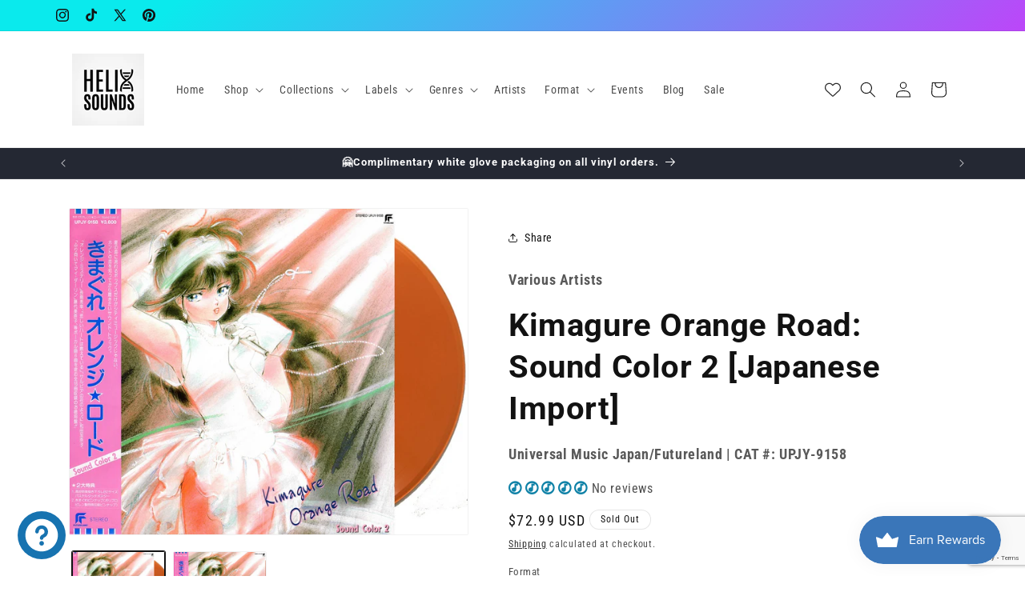

--- FILE ---
content_type: text/html; charset=utf-8
request_url: https://www.google.com/recaptcha/api2/anchor?ar=1&k=6LeTRAoeAAAAACKeCUlhSkXvVTIwv0_OgDTqgYsa&co=aHR0cHM6Ly9oZWxpeHNvdW5kcy5jb206NDQz&hl=en&v=PoyoqOPhxBO7pBk68S4YbpHZ&size=invisible&anchor-ms=20000&execute-ms=30000&cb=vmxj62qwqtmm
body_size: 48799
content:
<!DOCTYPE HTML><html dir="ltr" lang="en"><head><meta http-equiv="Content-Type" content="text/html; charset=UTF-8">
<meta http-equiv="X-UA-Compatible" content="IE=edge">
<title>reCAPTCHA</title>
<style type="text/css">
/* cyrillic-ext */
@font-face {
  font-family: 'Roboto';
  font-style: normal;
  font-weight: 400;
  font-stretch: 100%;
  src: url(//fonts.gstatic.com/s/roboto/v48/KFO7CnqEu92Fr1ME7kSn66aGLdTylUAMa3GUBHMdazTgWw.woff2) format('woff2');
  unicode-range: U+0460-052F, U+1C80-1C8A, U+20B4, U+2DE0-2DFF, U+A640-A69F, U+FE2E-FE2F;
}
/* cyrillic */
@font-face {
  font-family: 'Roboto';
  font-style: normal;
  font-weight: 400;
  font-stretch: 100%;
  src: url(//fonts.gstatic.com/s/roboto/v48/KFO7CnqEu92Fr1ME7kSn66aGLdTylUAMa3iUBHMdazTgWw.woff2) format('woff2');
  unicode-range: U+0301, U+0400-045F, U+0490-0491, U+04B0-04B1, U+2116;
}
/* greek-ext */
@font-face {
  font-family: 'Roboto';
  font-style: normal;
  font-weight: 400;
  font-stretch: 100%;
  src: url(//fonts.gstatic.com/s/roboto/v48/KFO7CnqEu92Fr1ME7kSn66aGLdTylUAMa3CUBHMdazTgWw.woff2) format('woff2');
  unicode-range: U+1F00-1FFF;
}
/* greek */
@font-face {
  font-family: 'Roboto';
  font-style: normal;
  font-weight: 400;
  font-stretch: 100%;
  src: url(//fonts.gstatic.com/s/roboto/v48/KFO7CnqEu92Fr1ME7kSn66aGLdTylUAMa3-UBHMdazTgWw.woff2) format('woff2');
  unicode-range: U+0370-0377, U+037A-037F, U+0384-038A, U+038C, U+038E-03A1, U+03A3-03FF;
}
/* math */
@font-face {
  font-family: 'Roboto';
  font-style: normal;
  font-weight: 400;
  font-stretch: 100%;
  src: url(//fonts.gstatic.com/s/roboto/v48/KFO7CnqEu92Fr1ME7kSn66aGLdTylUAMawCUBHMdazTgWw.woff2) format('woff2');
  unicode-range: U+0302-0303, U+0305, U+0307-0308, U+0310, U+0312, U+0315, U+031A, U+0326-0327, U+032C, U+032F-0330, U+0332-0333, U+0338, U+033A, U+0346, U+034D, U+0391-03A1, U+03A3-03A9, U+03B1-03C9, U+03D1, U+03D5-03D6, U+03F0-03F1, U+03F4-03F5, U+2016-2017, U+2034-2038, U+203C, U+2040, U+2043, U+2047, U+2050, U+2057, U+205F, U+2070-2071, U+2074-208E, U+2090-209C, U+20D0-20DC, U+20E1, U+20E5-20EF, U+2100-2112, U+2114-2115, U+2117-2121, U+2123-214F, U+2190, U+2192, U+2194-21AE, U+21B0-21E5, U+21F1-21F2, U+21F4-2211, U+2213-2214, U+2216-22FF, U+2308-230B, U+2310, U+2319, U+231C-2321, U+2336-237A, U+237C, U+2395, U+239B-23B7, U+23D0, U+23DC-23E1, U+2474-2475, U+25AF, U+25B3, U+25B7, U+25BD, U+25C1, U+25CA, U+25CC, U+25FB, U+266D-266F, U+27C0-27FF, U+2900-2AFF, U+2B0E-2B11, U+2B30-2B4C, U+2BFE, U+3030, U+FF5B, U+FF5D, U+1D400-1D7FF, U+1EE00-1EEFF;
}
/* symbols */
@font-face {
  font-family: 'Roboto';
  font-style: normal;
  font-weight: 400;
  font-stretch: 100%;
  src: url(//fonts.gstatic.com/s/roboto/v48/KFO7CnqEu92Fr1ME7kSn66aGLdTylUAMaxKUBHMdazTgWw.woff2) format('woff2');
  unicode-range: U+0001-000C, U+000E-001F, U+007F-009F, U+20DD-20E0, U+20E2-20E4, U+2150-218F, U+2190, U+2192, U+2194-2199, U+21AF, U+21E6-21F0, U+21F3, U+2218-2219, U+2299, U+22C4-22C6, U+2300-243F, U+2440-244A, U+2460-24FF, U+25A0-27BF, U+2800-28FF, U+2921-2922, U+2981, U+29BF, U+29EB, U+2B00-2BFF, U+4DC0-4DFF, U+FFF9-FFFB, U+10140-1018E, U+10190-1019C, U+101A0, U+101D0-101FD, U+102E0-102FB, U+10E60-10E7E, U+1D2C0-1D2D3, U+1D2E0-1D37F, U+1F000-1F0FF, U+1F100-1F1AD, U+1F1E6-1F1FF, U+1F30D-1F30F, U+1F315, U+1F31C, U+1F31E, U+1F320-1F32C, U+1F336, U+1F378, U+1F37D, U+1F382, U+1F393-1F39F, U+1F3A7-1F3A8, U+1F3AC-1F3AF, U+1F3C2, U+1F3C4-1F3C6, U+1F3CA-1F3CE, U+1F3D4-1F3E0, U+1F3ED, U+1F3F1-1F3F3, U+1F3F5-1F3F7, U+1F408, U+1F415, U+1F41F, U+1F426, U+1F43F, U+1F441-1F442, U+1F444, U+1F446-1F449, U+1F44C-1F44E, U+1F453, U+1F46A, U+1F47D, U+1F4A3, U+1F4B0, U+1F4B3, U+1F4B9, U+1F4BB, U+1F4BF, U+1F4C8-1F4CB, U+1F4D6, U+1F4DA, U+1F4DF, U+1F4E3-1F4E6, U+1F4EA-1F4ED, U+1F4F7, U+1F4F9-1F4FB, U+1F4FD-1F4FE, U+1F503, U+1F507-1F50B, U+1F50D, U+1F512-1F513, U+1F53E-1F54A, U+1F54F-1F5FA, U+1F610, U+1F650-1F67F, U+1F687, U+1F68D, U+1F691, U+1F694, U+1F698, U+1F6AD, U+1F6B2, U+1F6B9-1F6BA, U+1F6BC, U+1F6C6-1F6CF, U+1F6D3-1F6D7, U+1F6E0-1F6EA, U+1F6F0-1F6F3, U+1F6F7-1F6FC, U+1F700-1F7FF, U+1F800-1F80B, U+1F810-1F847, U+1F850-1F859, U+1F860-1F887, U+1F890-1F8AD, U+1F8B0-1F8BB, U+1F8C0-1F8C1, U+1F900-1F90B, U+1F93B, U+1F946, U+1F984, U+1F996, U+1F9E9, U+1FA00-1FA6F, U+1FA70-1FA7C, U+1FA80-1FA89, U+1FA8F-1FAC6, U+1FACE-1FADC, U+1FADF-1FAE9, U+1FAF0-1FAF8, U+1FB00-1FBFF;
}
/* vietnamese */
@font-face {
  font-family: 'Roboto';
  font-style: normal;
  font-weight: 400;
  font-stretch: 100%;
  src: url(//fonts.gstatic.com/s/roboto/v48/KFO7CnqEu92Fr1ME7kSn66aGLdTylUAMa3OUBHMdazTgWw.woff2) format('woff2');
  unicode-range: U+0102-0103, U+0110-0111, U+0128-0129, U+0168-0169, U+01A0-01A1, U+01AF-01B0, U+0300-0301, U+0303-0304, U+0308-0309, U+0323, U+0329, U+1EA0-1EF9, U+20AB;
}
/* latin-ext */
@font-face {
  font-family: 'Roboto';
  font-style: normal;
  font-weight: 400;
  font-stretch: 100%;
  src: url(//fonts.gstatic.com/s/roboto/v48/KFO7CnqEu92Fr1ME7kSn66aGLdTylUAMa3KUBHMdazTgWw.woff2) format('woff2');
  unicode-range: U+0100-02BA, U+02BD-02C5, U+02C7-02CC, U+02CE-02D7, U+02DD-02FF, U+0304, U+0308, U+0329, U+1D00-1DBF, U+1E00-1E9F, U+1EF2-1EFF, U+2020, U+20A0-20AB, U+20AD-20C0, U+2113, U+2C60-2C7F, U+A720-A7FF;
}
/* latin */
@font-face {
  font-family: 'Roboto';
  font-style: normal;
  font-weight: 400;
  font-stretch: 100%;
  src: url(//fonts.gstatic.com/s/roboto/v48/KFO7CnqEu92Fr1ME7kSn66aGLdTylUAMa3yUBHMdazQ.woff2) format('woff2');
  unicode-range: U+0000-00FF, U+0131, U+0152-0153, U+02BB-02BC, U+02C6, U+02DA, U+02DC, U+0304, U+0308, U+0329, U+2000-206F, U+20AC, U+2122, U+2191, U+2193, U+2212, U+2215, U+FEFF, U+FFFD;
}
/* cyrillic-ext */
@font-face {
  font-family: 'Roboto';
  font-style: normal;
  font-weight: 500;
  font-stretch: 100%;
  src: url(//fonts.gstatic.com/s/roboto/v48/KFO7CnqEu92Fr1ME7kSn66aGLdTylUAMa3GUBHMdazTgWw.woff2) format('woff2');
  unicode-range: U+0460-052F, U+1C80-1C8A, U+20B4, U+2DE0-2DFF, U+A640-A69F, U+FE2E-FE2F;
}
/* cyrillic */
@font-face {
  font-family: 'Roboto';
  font-style: normal;
  font-weight: 500;
  font-stretch: 100%;
  src: url(//fonts.gstatic.com/s/roboto/v48/KFO7CnqEu92Fr1ME7kSn66aGLdTylUAMa3iUBHMdazTgWw.woff2) format('woff2');
  unicode-range: U+0301, U+0400-045F, U+0490-0491, U+04B0-04B1, U+2116;
}
/* greek-ext */
@font-face {
  font-family: 'Roboto';
  font-style: normal;
  font-weight: 500;
  font-stretch: 100%;
  src: url(//fonts.gstatic.com/s/roboto/v48/KFO7CnqEu92Fr1ME7kSn66aGLdTylUAMa3CUBHMdazTgWw.woff2) format('woff2');
  unicode-range: U+1F00-1FFF;
}
/* greek */
@font-face {
  font-family: 'Roboto';
  font-style: normal;
  font-weight: 500;
  font-stretch: 100%;
  src: url(//fonts.gstatic.com/s/roboto/v48/KFO7CnqEu92Fr1ME7kSn66aGLdTylUAMa3-UBHMdazTgWw.woff2) format('woff2');
  unicode-range: U+0370-0377, U+037A-037F, U+0384-038A, U+038C, U+038E-03A1, U+03A3-03FF;
}
/* math */
@font-face {
  font-family: 'Roboto';
  font-style: normal;
  font-weight: 500;
  font-stretch: 100%;
  src: url(//fonts.gstatic.com/s/roboto/v48/KFO7CnqEu92Fr1ME7kSn66aGLdTylUAMawCUBHMdazTgWw.woff2) format('woff2');
  unicode-range: U+0302-0303, U+0305, U+0307-0308, U+0310, U+0312, U+0315, U+031A, U+0326-0327, U+032C, U+032F-0330, U+0332-0333, U+0338, U+033A, U+0346, U+034D, U+0391-03A1, U+03A3-03A9, U+03B1-03C9, U+03D1, U+03D5-03D6, U+03F0-03F1, U+03F4-03F5, U+2016-2017, U+2034-2038, U+203C, U+2040, U+2043, U+2047, U+2050, U+2057, U+205F, U+2070-2071, U+2074-208E, U+2090-209C, U+20D0-20DC, U+20E1, U+20E5-20EF, U+2100-2112, U+2114-2115, U+2117-2121, U+2123-214F, U+2190, U+2192, U+2194-21AE, U+21B0-21E5, U+21F1-21F2, U+21F4-2211, U+2213-2214, U+2216-22FF, U+2308-230B, U+2310, U+2319, U+231C-2321, U+2336-237A, U+237C, U+2395, U+239B-23B7, U+23D0, U+23DC-23E1, U+2474-2475, U+25AF, U+25B3, U+25B7, U+25BD, U+25C1, U+25CA, U+25CC, U+25FB, U+266D-266F, U+27C0-27FF, U+2900-2AFF, U+2B0E-2B11, U+2B30-2B4C, U+2BFE, U+3030, U+FF5B, U+FF5D, U+1D400-1D7FF, U+1EE00-1EEFF;
}
/* symbols */
@font-face {
  font-family: 'Roboto';
  font-style: normal;
  font-weight: 500;
  font-stretch: 100%;
  src: url(//fonts.gstatic.com/s/roboto/v48/KFO7CnqEu92Fr1ME7kSn66aGLdTylUAMaxKUBHMdazTgWw.woff2) format('woff2');
  unicode-range: U+0001-000C, U+000E-001F, U+007F-009F, U+20DD-20E0, U+20E2-20E4, U+2150-218F, U+2190, U+2192, U+2194-2199, U+21AF, U+21E6-21F0, U+21F3, U+2218-2219, U+2299, U+22C4-22C6, U+2300-243F, U+2440-244A, U+2460-24FF, U+25A0-27BF, U+2800-28FF, U+2921-2922, U+2981, U+29BF, U+29EB, U+2B00-2BFF, U+4DC0-4DFF, U+FFF9-FFFB, U+10140-1018E, U+10190-1019C, U+101A0, U+101D0-101FD, U+102E0-102FB, U+10E60-10E7E, U+1D2C0-1D2D3, U+1D2E0-1D37F, U+1F000-1F0FF, U+1F100-1F1AD, U+1F1E6-1F1FF, U+1F30D-1F30F, U+1F315, U+1F31C, U+1F31E, U+1F320-1F32C, U+1F336, U+1F378, U+1F37D, U+1F382, U+1F393-1F39F, U+1F3A7-1F3A8, U+1F3AC-1F3AF, U+1F3C2, U+1F3C4-1F3C6, U+1F3CA-1F3CE, U+1F3D4-1F3E0, U+1F3ED, U+1F3F1-1F3F3, U+1F3F5-1F3F7, U+1F408, U+1F415, U+1F41F, U+1F426, U+1F43F, U+1F441-1F442, U+1F444, U+1F446-1F449, U+1F44C-1F44E, U+1F453, U+1F46A, U+1F47D, U+1F4A3, U+1F4B0, U+1F4B3, U+1F4B9, U+1F4BB, U+1F4BF, U+1F4C8-1F4CB, U+1F4D6, U+1F4DA, U+1F4DF, U+1F4E3-1F4E6, U+1F4EA-1F4ED, U+1F4F7, U+1F4F9-1F4FB, U+1F4FD-1F4FE, U+1F503, U+1F507-1F50B, U+1F50D, U+1F512-1F513, U+1F53E-1F54A, U+1F54F-1F5FA, U+1F610, U+1F650-1F67F, U+1F687, U+1F68D, U+1F691, U+1F694, U+1F698, U+1F6AD, U+1F6B2, U+1F6B9-1F6BA, U+1F6BC, U+1F6C6-1F6CF, U+1F6D3-1F6D7, U+1F6E0-1F6EA, U+1F6F0-1F6F3, U+1F6F7-1F6FC, U+1F700-1F7FF, U+1F800-1F80B, U+1F810-1F847, U+1F850-1F859, U+1F860-1F887, U+1F890-1F8AD, U+1F8B0-1F8BB, U+1F8C0-1F8C1, U+1F900-1F90B, U+1F93B, U+1F946, U+1F984, U+1F996, U+1F9E9, U+1FA00-1FA6F, U+1FA70-1FA7C, U+1FA80-1FA89, U+1FA8F-1FAC6, U+1FACE-1FADC, U+1FADF-1FAE9, U+1FAF0-1FAF8, U+1FB00-1FBFF;
}
/* vietnamese */
@font-face {
  font-family: 'Roboto';
  font-style: normal;
  font-weight: 500;
  font-stretch: 100%;
  src: url(//fonts.gstatic.com/s/roboto/v48/KFO7CnqEu92Fr1ME7kSn66aGLdTylUAMa3OUBHMdazTgWw.woff2) format('woff2');
  unicode-range: U+0102-0103, U+0110-0111, U+0128-0129, U+0168-0169, U+01A0-01A1, U+01AF-01B0, U+0300-0301, U+0303-0304, U+0308-0309, U+0323, U+0329, U+1EA0-1EF9, U+20AB;
}
/* latin-ext */
@font-face {
  font-family: 'Roboto';
  font-style: normal;
  font-weight: 500;
  font-stretch: 100%;
  src: url(//fonts.gstatic.com/s/roboto/v48/KFO7CnqEu92Fr1ME7kSn66aGLdTylUAMa3KUBHMdazTgWw.woff2) format('woff2');
  unicode-range: U+0100-02BA, U+02BD-02C5, U+02C7-02CC, U+02CE-02D7, U+02DD-02FF, U+0304, U+0308, U+0329, U+1D00-1DBF, U+1E00-1E9F, U+1EF2-1EFF, U+2020, U+20A0-20AB, U+20AD-20C0, U+2113, U+2C60-2C7F, U+A720-A7FF;
}
/* latin */
@font-face {
  font-family: 'Roboto';
  font-style: normal;
  font-weight: 500;
  font-stretch: 100%;
  src: url(//fonts.gstatic.com/s/roboto/v48/KFO7CnqEu92Fr1ME7kSn66aGLdTylUAMa3yUBHMdazQ.woff2) format('woff2');
  unicode-range: U+0000-00FF, U+0131, U+0152-0153, U+02BB-02BC, U+02C6, U+02DA, U+02DC, U+0304, U+0308, U+0329, U+2000-206F, U+20AC, U+2122, U+2191, U+2193, U+2212, U+2215, U+FEFF, U+FFFD;
}
/* cyrillic-ext */
@font-face {
  font-family: 'Roboto';
  font-style: normal;
  font-weight: 900;
  font-stretch: 100%;
  src: url(//fonts.gstatic.com/s/roboto/v48/KFO7CnqEu92Fr1ME7kSn66aGLdTylUAMa3GUBHMdazTgWw.woff2) format('woff2');
  unicode-range: U+0460-052F, U+1C80-1C8A, U+20B4, U+2DE0-2DFF, U+A640-A69F, U+FE2E-FE2F;
}
/* cyrillic */
@font-face {
  font-family: 'Roboto';
  font-style: normal;
  font-weight: 900;
  font-stretch: 100%;
  src: url(//fonts.gstatic.com/s/roboto/v48/KFO7CnqEu92Fr1ME7kSn66aGLdTylUAMa3iUBHMdazTgWw.woff2) format('woff2');
  unicode-range: U+0301, U+0400-045F, U+0490-0491, U+04B0-04B1, U+2116;
}
/* greek-ext */
@font-face {
  font-family: 'Roboto';
  font-style: normal;
  font-weight: 900;
  font-stretch: 100%;
  src: url(//fonts.gstatic.com/s/roboto/v48/KFO7CnqEu92Fr1ME7kSn66aGLdTylUAMa3CUBHMdazTgWw.woff2) format('woff2');
  unicode-range: U+1F00-1FFF;
}
/* greek */
@font-face {
  font-family: 'Roboto';
  font-style: normal;
  font-weight: 900;
  font-stretch: 100%;
  src: url(//fonts.gstatic.com/s/roboto/v48/KFO7CnqEu92Fr1ME7kSn66aGLdTylUAMa3-UBHMdazTgWw.woff2) format('woff2');
  unicode-range: U+0370-0377, U+037A-037F, U+0384-038A, U+038C, U+038E-03A1, U+03A3-03FF;
}
/* math */
@font-face {
  font-family: 'Roboto';
  font-style: normal;
  font-weight: 900;
  font-stretch: 100%;
  src: url(//fonts.gstatic.com/s/roboto/v48/KFO7CnqEu92Fr1ME7kSn66aGLdTylUAMawCUBHMdazTgWw.woff2) format('woff2');
  unicode-range: U+0302-0303, U+0305, U+0307-0308, U+0310, U+0312, U+0315, U+031A, U+0326-0327, U+032C, U+032F-0330, U+0332-0333, U+0338, U+033A, U+0346, U+034D, U+0391-03A1, U+03A3-03A9, U+03B1-03C9, U+03D1, U+03D5-03D6, U+03F0-03F1, U+03F4-03F5, U+2016-2017, U+2034-2038, U+203C, U+2040, U+2043, U+2047, U+2050, U+2057, U+205F, U+2070-2071, U+2074-208E, U+2090-209C, U+20D0-20DC, U+20E1, U+20E5-20EF, U+2100-2112, U+2114-2115, U+2117-2121, U+2123-214F, U+2190, U+2192, U+2194-21AE, U+21B0-21E5, U+21F1-21F2, U+21F4-2211, U+2213-2214, U+2216-22FF, U+2308-230B, U+2310, U+2319, U+231C-2321, U+2336-237A, U+237C, U+2395, U+239B-23B7, U+23D0, U+23DC-23E1, U+2474-2475, U+25AF, U+25B3, U+25B7, U+25BD, U+25C1, U+25CA, U+25CC, U+25FB, U+266D-266F, U+27C0-27FF, U+2900-2AFF, U+2B0E-2B11, U+2B30-2B4C, U+2BFE, U+3030, U+FF5B, U+FF5D, U+1D400-1D7FF, U+1EE00-1EEFF;
}
/* symbols */
@font-face {
  font-family: 'Roboto';
  font-style: normal;
  font-weight: 900;
  font-stretch: 100%;
  src: url(//fonts.gstatic.com/s/roboto/v48/KFO7CnqEu92Fr1ME7kSn66aGLdTylUAMaxKUBHMdazTgWw.woff2) format('woff2');
  unicode-range: U+0001-000C, U+000E-001F, U+007F-009F, U+20DD-20E0, U+20E2-20E4, U+2150-218F, U+2190, U+2192, U+2194-2199, U+21AF, U+21E6-21F0, U+21F3, U+2218-2219, U+2299, U+22C4-22C6, U+2300-243F, U+2440-244A, U+2460-24FF, U+25A0-27BF, U+2800-28FF, U+2921-2922, U+2981, U+29BF, U+29EB, U+2B00-2BFF, U+4DC0-4DFF, U+FFF9-FFFB, U+10140-1018E, U+10190-1019C, U+101A0, U+101D0-101FD, U+102E0-102FB, U+10E60-10E7E, U+1D2C0-1D2D3, U+1D2E0-1D37F, U+1F000-1F0FF, U+1F100-1F1AD, U+1F1E6-1F1FF, U+1F30D-1F30F, U+1F315, U+1F31C, U+1F31E, U+1F320-1F32C, U+1F336, U+1F378, U+1F37D, U+1F382, U+1F393-1F39F, U+1F3A7-1F3A8, U+1F3AC-1F3AF, U+1F3C2, U+1F3C4-1F3C6, U+1F3CA-1F3CE, U+1F3D4-1F3E0, U+1F3ED, U+1F3F1-1F3F3, U+1F3F5-1F3F7, U+1F408, U+1F415, U+1F41F, U+1F426, U+1F43F, U+1F441-1F442, U+1F444, U+1F446-1F449, U+1F44C-1F44E, U+1F453, U+1F46A, U+1F47D, U+1F4A3, U+1F4B0, U+1F4B3, U+1F4B9, U+1F4BB, U+1F4BF, U+1F4C8-1F4CB, U+1F4D6, U+1F4DA, U+1F4DF, U+1F4E3-1F4E6, U+1F4EA-1F4ED, U+1F4F7, U+1F4F9-1F4FB, U+1F4FD-1F4FE, U+1F503, U+1F507-1F50B, U+1F50D, U+1F512-1F513, U+1F53E-1F54A, U+1F54F-1F5FA, U+1F610, U+1F650-1F67F, U+1F687, U+1F68D, U+1F691, U+1F694, U+1F698, U+1F6AD, U+1F6B2, U+1F6B9-1F6BA, U+1F6BC, U+1F6C6-1F6CF, U+1F6D3-1F6D7, U+1F6E0-1F6EA, U+1F6F0-1F6F3, U+1F6F7-1F6FC, U+1F700-1F7FF, U+1F800-1F80B, U+1F810-1F847, U+1F850-1F859, U+1F860-1F887, U+1F890-1F8AD, U+1F8B0-1F8BB, U+1F8C0-1F8C1, U+1F900-1F90B, U+1F93B, U+1F946, U+1F984, U+1F996, U+1F9E9, U+1FA00-1FA6F, U+1FA70-1FA7C, U+1FA80-1FA89, U+1FA8F-1FAC6, U+1FACE-1FADC, U+1FADF-1FAE9, U+1FAF0-1FAF8, U+1FB00-1FBFF;
}
/* vietnamese */
@font-face {
  font-family: 'Roboto';
  font-style: normal;
  font-weight: 900;
  font-stretch: 100%;
  src: url(//fonts.gstatic.com/s/roboto/v48/KFO7CnqEu92Fr1ME7kSn66aGLdTylUAMa3OUBHMdazTgWw.woff2) format('woff2');
  unicode-range: U+0102-0103, U+0110-0111, U+0128-0129, U+0168-0169, U+01A0-01A1, U+01AF-01B0, U+0300-0301, U+0303-0304, U+0308-0309, U+0323, U+0329, U+1EA0-1EF9, U+20AB;
}
/* latin-ext */
@font-face {
  font-family: 'Roboto';
  font-style: normal;
  font-weight: 900;
  font-stretch: 100%;
  src: url(//fonts.gstatic.com/s/roboto/v48/KFO7CnqEu92Fr1ME7kSn66aGLdTylUAMa3KUBHMdazTgWw.woff2) format('woff2');
  unicode-range: U+0100-02BA, U+02BD-02C5, U+02C7-02CC, U+02CE-02D7, U+02DD-02FF, U+0304, U+0308, U+0329, U+1D00-1DBF, U+1E00-1E9F, U+1EF2-1EFF, U+2020, U+20A0-20AB, U+20AD-20C0, U+2113, U+2C60-2C7F, U+A720-A7FF;
}
/* latin */
@font-face {
  font-family: 'Roboto';
  font-style: normal;
  font-weight: 900;
  font-stretch: 100%;
  src: url(//fonts.gstatic.com/s/roboto/v48/KFO7CnqEu92Fr1ME7kSn66aGLdTylUAMa3yUBHMdazQ.woff2) format('woff2');
  unicode-range: U+0000-00FF, U+0131, U+0152-0153, U+02BB-02BC, U+02C6, U+02DA, U+02DC, U+0304, U+0308, U+0329, U+2000-206F, U+20AC, U+2122, U+2191, U+2193, U+2212, U+2215, U+FEFF, U+FFFD;
}

</style>
<link rel="stylesheet" type="text/css" href="https://www.gstatic.com/recaptcha/releases/PoyoqOPhxBO7pBk68S4YbpHZ/styles__ltr.css">
<script nonce="s7YyYC8MELrXelLo0HHtgg" type="text/javascript">window['__recaptcha_api'] = 'https://www.google.com/recaptcha/api2/';</script>
<script type="text/javascript" src="https://www.gstatic.com/recaptcha/releases/PoyoqOPhxBO7pBk68S4YbpHZ/recaptcha__en.js" nonce="s7YyYC8MELrXelLo0HHtgg">
      
    </script></head>
<body><div id="rc-anchor-alert" class="rc-anchor-alert"></div>
<input type="hidden" id="recaptcha-token" value="[base64]">
<script type="text/javascript" nonce="s7YyYC8MELrXelLo0HHtgg">
      recaptcha.anchor.Main.init("[\x22ainput\x22,[\x22bgdata\x22,\x22\x22,\[base64]/[base64]/MjU1Ong/[base64]/[base64]/[base64]/[base64]/[base64]/[base64]/[base64]/[base64]/[base64]/[base64]/[base64]/[base64]/[base64]/[base64]/[base64]\\u003d\x22,\[base64]\x22,\x22esK1wqx6w5PCsX/CpMKSb8KGY8O5wqwfJcOsw5RDwpbDu8OubWMsccK+w5lQTsK9eF3Dt8Ojwrh2Y8OHw4nCoA7CtgkDwpE0wqdaX8KYfMKuKxXDlVZyacKswp/DgcKBw6PDmMKuw4fDjxXCvHjCjsK1wo/CgcKPw4DCjzbDlcK+FcKfZlzDvcOqwqPDlMOXw6/Cj8O7wokXY8Kawp1nQzMCwrQhwpo5FcKqwrPDt1/Dn8Kww5jCj8OaKGVWwoM/wr/CrMKjwoczCcKwLU7DscO3wobCgMOfwoLCqiPDgwjCn8Oew5LDpMOqwpUawqV7FMOPwpcywqZMS8O5wpQOUMKqw4VZZMKTwqt+w6hWw6XCjArDjgTCo2XCicOhKcKUw7JWwqzDvcOCI8OcChwZFcK5fSppfcOpAsKORsOSI8OCwpPDk2/DhsKGw7nCrDLDqBxcajPCuDsKw7law5Inwo3CqjjDtR3DmMKXD8OkwqJ0wr7DvsKFw7fDv2pMfsKvMcKHw4rCpsOxHyV2KWLCn24AwrfDkHlcw5zCjVTCsG1Rw4M/[base64]/wqohblbCvcOHaxl7wrjDscKpw5gqw7XCvi0lw6o2wrdkZV3DlAg8w5jDhMO/[base64]/CqcOEf0R1IjxdK0EIwqbDuGlCYMOcwrkTwplvHsKNDsKxHsKjw6DDvsKCA8OrwpfCh8Kuw74ew7Ytw7Q4b8K5fjNKwoLDkMOGwpzCpcOYwovDgknCvX/DvMOhwqFIwqrCgcKDQMKbwqxnXcOSw5DCohMAAMK8wqodw58fwpfDmsKhwr9uNcKbTsK2wqbDhzvCmlLDhWRwTzU8F0HCmsKMEMOJL3pACF7DlCNODj0Rw6wDY1nDmxAOLjbCqDF7wqVKwppwAsOYf8OawqnDo8OpScKOw4cjGg8necKfwoDDmsOywqhgw4k/w5zDosKTW8Oqwqs4VcKowoY7w63CqsOiw6lcDMKjK8Ojd8Otw5xBw7pVw5FFw6TCgysLw6fCmcKpw69VIsK4MC/ClMKCTy/CsFrDjcOtwrnDrDUhw6DCn8OFQsOWYMOEwoIgRWN3w4nDpsOrwpYka1fDgsKGwqnChWg7w5TDt8OzdH3Cq8OyIQ/CmsOoHDnCtX0zwpnCqA/Dr1B8wrpNd8KjBm1cwp3CqMKnw7TDuMKsw7vDpVhEGsKDw5HCqMKDKWhWw7PDtkxmw6vDuhZrw7fDksOmOlTDmTDChMKyGWtaw6TClsOdw54DwpnCoMOkwqYhw5bDjsKyIX9yQycJC8KLw7vDjVVsw4QzNnzDl8ObWMOQK8O/cSlQw53DiSt9woLCpBvDlcOEw4stSsOrwqpSZMK7YsKQw41Ww63Dp8KVdjzCpMKnw5fDs8OywrjCpcK0Qx8cw5ksYHbDhsKAwo/CkMObw6DCvMOawqLCtxTDoGdlwrzDisKSQyxYSyDDpxJawrDCpcKmw5rDmXDCu8Kbw6BNw6zClsKzw65TV8Oswr7CiQTDmw3DjnRUSRrCj1sbQQUOwodHS8OwRCMPVQrDlcOsw4R4w5h1w77DrSrDo0rDjsK/wpHCncK5wpQZCMOoZcO5MnV+JMKOw5HCgw9gC3jDuMKofl3CicKjwqE0w6jCrjfCiUjDpk/[base64]/CssKFGXXDt8OHwqjDgcKPLRbDmh0+wrFsDMKhwrXDsQ1Fw6kBacOmfVA3WFNqwrLCh0Q1LMKUYMKnCTMceWQWacOkw5jDm8KkK8KJPw5WAX/Dvnw2dz/Ci8KnwpDCq2DDl3/DqMO6wqbCtzrDpwLCocORN8KtIsKOwqrCgsOIGcK4TsOww5XCuS3CqXrCs3Iew7HCucOvBxtdwoHDrhBfw7AQw5NAwp90N0k5woEaw6NCdxxkXGXDoEbDp8OieB1rwo04biLClEsVdsKPMsOuw5nChiLCksKjwoTCucORRMO/fAPClAFxw5PDqWvDgcO2w6o7wq3Di8KREgrDlRQcwrHDgwtORTvDtcOKwokmw4PDsidsCcKxw59FwpfDu8Kzw6PDmF8Gw6XCvMKWwppZwoJcHMOUw7nCgcK0HMO4MMKKwozCiMKUw5lDw5LCu8KXw7FZX8KOS8OUB8OnwqnCpG7CkcO1KgrDr33Cn3oqwq/Cg8KHHMO/[base64]/[base64]/ScOXCMOtMlRgU2Yiw5A5fHTCscK/VGAEw4vDqSJKRsOuIkjDiQ7DiDQGDMOWFxHDssOJw4HCnFlVwqfDtxBUE8KVN019X0PCu8KRwrtJdiHDk8O2w67CpsKEw70HwqXDncOHw6zDvVjDtMKHw5rClzXCjsKZw4TDkcO9JGfDgcKzO8OEwqN2aMKvH8OJNMKpIGAlwps8WcOfFnfDp0LDgnzCo8OETz/[base64]/w6HDtcKAIDFbw6vDtw9jcB1+w4LCg8OhS8OpUTXChVtAwqhMPAnCj8Omw5NvWQ5ZBsOCw4wPX8OPGsObwplgw4cGbh/CgAlewrzCj8OqOj8LwqEywpIxTsKmw67ClHnDj8OtecO7w5rClRltKEfDjsOswqzCpG/[base64]/[base64]/Dr8Kew53Cumw8wq/[base64]/DiUQfw7Myw73ChGbDi2XCsMK+w5LCoiw1wrbChsKwwokmT8OzwrJtN2XDtnoKWsK4w5sSw7nCjMO/wq/DpMOsPS/DhcKnwoHClRvDusKSJ8KIw5zDkMKiwoXCq1Q1AcK8clAsw6RSwpZQwooiw54Yw7DDgm4QC8O1wrxqw4hXBmcRw47DlxvDusKRwqvCuj/DnMOww67DssOKZyJMJGxBMkFaYcKEw5vDnsKewq9xPFZTAcK0wrx5YWnDkwpfZmbCpxRXOQsewofDgcOxPBFowrVKw7FAw6XDsnXDssK6HVfDhcOmw5tQwogHw6Qew6HCjz9oPcKZf8KDwrdCw44eBMOVbTQBC0DCvjPDgcO9wr/Dg11Vw4PCt3jDvcKFCFTCgsOXKsOgw7MKAl3ChUAkaHLDmMKcSMO4woYAwrFcMil4w7PCkMKTAsOdw55bwpPDtcKDasO6SA4HwoAPSsKBwo3CvTDCr8K/[base64]/wqDCpDfCsERaZ8KubcKFwpoRP0Q0Lgp7W8K5wqvCrifCicKmwq3CnnMOCQxsYh5awqYFw57CmipSwqTCuEvCs1vDq8KaHcKhOsKGwqxpez/[base64]/DnE58KsKJw4cXwoPDssKawqTDh8KqYQYCwpBrB8O8wrXDjcKZcsK8LMKIwqZrw6ZKwpvDinbCocKxFVYZcCTDlm7ClioOZn5hdn/Diw7DpQrDg8KHUzYfVsKtw7DDpV3DtDfDuMOBwqzDo8OXw41Sw75qJ1LDi0HCrRzDhhTCnSXCtMOaNMKeVcKWw4HDqj1raXrChMKJwpsvw4sGTGLCsEFiAz4Qw4klMUBOw5wHwr/[base64]/Do8K6a8OuwocjDlEHasOHccK7wogJTMKDw5HDkk8LMkXCtwN3wqwRwrPCrwbDsgtkw5RzwpjCtV/CtcKHZ8OawrnClAxFwrHDvHJrc8KFXHkhw5t6w7Ekw7lvwpFHZcOtJsO6EMOifsOqPcOgw7HDpRLCjn3CoMK8wqrDlsKgWmLDtDADwqrCg8ORwq/CrMKLCwtjwoFHwoTDogkiHcOnw6HCkDc/w4pcw7UeSMOKwo3DgE06YU1JYsKYD8Omw7sQPcOKXzLDosKlP8OdM8OlwrIQbsOXfMKxw6oZTFjCgQHDnQFAw7VmHXbDsMK8X8K0w5wvXcK8CMKkElTCnMKSb8Krw47DnMKrCW9Owqd1wp/DrU5awqrCoCx5wr7DnMKiC2Azfy0ZEsOsKGTDlxV7f00oPxjCji3Cn8OWQjIdwoQ3RMO1eMOPRsOtwrwywprCuwAGYhTCu0hdaQUVw49dRjrCssOGLn/Cl2pJwowSMi4Ww4vDgsONw5zCmsO9w5J3w43CrQVDwqjDrMO5w7XCtsOiYQFVPMOGXy3CtcKdYcKtFgvCnWoewr/Co8Ocw6bDtcKLw44hY8OCLhnDhcOow60Fw4zDtzXDlsOJX8OPD8KZRsKQcWBewpZuOsOHIG/Dm8KdTgLCqD/DnThpGMOYwq0Bw4BVwr9Nwop6wqtmwoYBdFw5wqJsw69XdX/Dt8KYU8KPd8KIJsORT8OaeEfDuTI3w6NPeDrCnMOiM18nRcKqeTHCqMOWNcO1wrXDpcO6WQ7DhcKDBybChsKsw67CjcK1wrAST8ODw7U2D1jCnnXCvhrCr8OlYsOvOcOPJxdAwp/DnVB7wonDsHNIdsOCwpFuCCF3wo3ClsOdEsKyNhASeknDocKew61Mw4jDr0PCi2XCuATDmGF1wqrDpcO0w7IJe8Osw73Dm8OEw6YxVsKVwrjCpcK2aMO3eMO9w5FsNgofwp/[base64]/CnMKWwpfDhMOiDzwTXMOfTwvCn8KawqFHwrnCp8OxPMK4woHCksOjw78pYsKhw4A/AxPDsTEiOMK2w6HDm8OHw60ETHnDjQXDmcO6XFTCnz5fbMKwD2DDrMOxV8OnP8O7wp5BPcKvw5TCpcOUwofDryZecRLDrARJw4Zsw5QkTsKRwpXCksKDw70Qw4TCoScpw4jCocO6wqnCsEg0wpF5wrsKG8K7w6XClAzCr1/CqcOvX8KKw4LDj8K9KsOPwq7DhcOcwr49w6NhDkzDl8KtSzwgwqzCnsKUwqLCscKCw5pfwoXChsKAwpkSw6jCrcOzwpPCusO3V0gLFCPDv8KxRsKwJC3DqCcIOETCogZjw4LCvAPCpMOkwro/woY1dhtlUMKDw7IDHX12wq7CpSwHworDm8OLUgBvwowVw7jDlMO3MMOqw4rDrkEMwpjDhsOhLi7Cl8K+w5DDpDI/AQt/w7hzU8OObnDDpXrCtcKqc8KPJcOiw7vDkzXCscKlc8KUwpnDt8KgDMO9wphsw7LCkytcfcKuwq5UOSnColTDnMKDwqnCvMOgw7dvwo/DgVF/JcOpw75Uwrxow7Rvw6zCrsKZLsOVwpTDkcK8S0o7SFTDtWMUAsKUwq0ebFYbYnXDh2nDrMK3w5oXLsOPw5YdOcO9wpzDpcOYQsOxwpg3wrVawpnCgXfCphPDncOPI8OkVcKowrHDuGJtYHkmwqjCr8ORR8OewqgAbsOmJBLDhcKlw5/Cs0PDp8KWw4DDvMKRAsOFKR9veMOSAHwzw5Rhw7PDrUt2wqgUwrAWaj3CrsOzw4BYTMKWwoLCm3xKdcOxwrPDhmnCvT02w58owrorIcOVeEk1w53Di8OJHH1Nw7MHw77Dq2tZw67CvxM9cwjDqxEfY8KHw6zDm1h8E8OZbhEZH8O4LCc/w5jCq8KRAjXDmMO2woHChysywr7Cv8O1wrcbwq/CpcOZAsKMG3guw4/[base64]/[base64]/Cq3HCtMO5w4TCsMK7w7DDgMKyw7A0wq0LSMO4wqFTbSXDp8OPe8KHwqIKwprCqVrClsKYw63DuCHCj8KbbRVjw4jDnQwWZjxSRh5EaCl/w6rDnkdbIsOtX8KfIBI5VcKxw5LDhhRKV0rCrx1KZVF3F1vDgEDDkxTCpgfCoMO/L8KRTsKTPcK1P8O/TH5PKzF9JcKhFE8Cw6/[base64]/Cny9iw4cOw7Jdw7Q6OEbDl2crw4XCtsOLQcOBHnLCm8OzwrwJw73CvDJdwpMlYSrCnS7ChhY7wpEHwrl/w54HS3zCkcK2w5w/STF9U1QYOl1oNsOrfBovw6xhw6rDo8OdwqB4OENiw6E/[base64]/ChcKgTMOGQsOGMSPDllHCiMKKBAnCu8ORwpHDi8OLD2s/A3gMw5tgwrRWw6Z4w41TIHXDl3bDshzDg3slc8O9KgoFwogTwrHDmxjCg8OWwoA7acKDaX/Drh3DgsKwbX7Cu2fCjTc6acOoeE57G3zDq8KGw4oywq1sTsO0w4zDhTvDgMOcwpspw7jClCXDnUwTMSHCgHMHDsK5HsKQHsOid8OHAMObdETDu8KbP8Ozw7zDr8KRPcKLw5N0CG/Ck2LDiTrCuMOHw6hxBhfCmSvCpGB+wrp3w5xxw4tRSUVNwrEZFcOIw513w7drW1XDjMOnw5/DlMKgwqQMNF/DgTgcRsOMSMORwogvwrDCmMKGLMOPw7LCtn7DmRTDv0DDvkPCs8KHVVPCng9LJifCgcOXw73CoMKjwpvDhsKAw5nDmiMabip0wprDqCFtTFclOkQUAsOYwrXCkwAKwqjDsR5owp0HEMKTBcKpwqzCusO8QSrDocK/[base64]/Dn8Ksw7XDlwVBG8KpwpsrFmFOHTkpwqzCvnTCmj8ePGTCtAHCp8KewpbDg8OEwo3DrG1JwpXClwPDhcOAwoPDuEFswqhfLMO4wpXCkW0uw4XDscKfw5puwrnDv3jDqWPDvW/CmsKcwprDjjnDlsKkVMOQAgvDlcO8X8KdFXxwRsKJfMOXw7bCjcK3f8KKwrTCksO4U8OcwrpIw4jDmcOPwrFYDT3Cq8Okw7YDTsO4cCvDv8O5DlvCtwEPKsOHFHjCqk1NVsKnEcOuUsOweilkAhQAw6/CjlckwotOcMKjwpTDjsKzw7kRwq9FwovCg8OSeMOuw4NySVjDosO0KMOLwpYTw7Unw4bDs8K1wowVwojDhMK4w6N1w4HDrMKKwpbCrMKTwq5bIHDChcOYQMOZwoTDhkZJwonDikpcw5Ibw4E8P8Ksw6Aww7N3w7/CvDtvwqrDhMOwRHjCqhcsLREIw6lNFMKtUyw7w55Bw6rDhsOjKcKAasOxYQLDv8KNYBTCicKULlIWKsO7wpTDhTXDiE0XfcKBdk/[base64]/[base64]/DisKiFsOrw5fCshg6L8KTY8Kqw5fCk1QMdnrCoydIQsKIMMK1w799DRrCrMOOFiArfSJoZQJoOsOTE1vDgAnCrUsOwpjDtnwvw45cwr/Dl1XDsjUkElDDocOzXkXDiHIjw6LDqCXCocO/bcKndyJKw6jDumbCpk14wpfChsOVAMOhIcOhwq3CsMOYVkEeNm/Cj8ODAi7DucKxC8KHc8K6FyLCgHB4woLDtg3CtnbDmBI/wonDjMKqwpDDqWZ8GcOHw5U9aV8jwp1Hwr8yO8K3wqV1wpYFLXxVwo4afMKWw77DtMOlw4QUNsOKw5nDhMOywqQDKmbCiMO+c8OGMRPDpXwOwrXDqWLCpCIBw4/DlsK2PsOWDAvCrMKFwrAxD8Ojw5TDjQgEwqcJPsOLR8Oow7/DnMODD8KEwpUAEcOFNMKZK0dawrPDji7DhAHDqRnCpX/[base64]/w4HDi2IhwqY7w48SWFwXTMKPw6hlw54oTsOww5BAEsOOCsKtOFnDncOYbyV0w4vCu8K7YC0IEzLDl8OjwqltVD5mw7Euw7XCncK5V8Ofw7Qsw5jDh1/[base64]/WMK5J8Olw4Qiw6fCpBrCnMOow7vCo8OHwo1Rw5nDp8O7TUZNwpXCr8KNw4safcO5ZQE9w6sJbWDDjsOjw4J/[base64]/[base64]/ckPDgcO7w77ChF1Lw6nDoMKtJzRgYcOrOsOEw6vDqS3Dr8O8wpHDsMOdMsK2a8OmFcOQw4/CoRbDvyhUw4jCiUR8CwtcwoYQUTQvwpHCpmvDncKoAcOzKMOQb8OvwovCjsKsTsOowrzCuMOwRsOhwrTDuMKuJCbDrSjDvF/Do0x4UCVCwobDiw/ChMOSw7zCk8O6wqtHEsKqwrR6P21ZwrpZw70Nw6bDnWUBwpHCjhYJF8O6wprCs8KFTQ3CkMOgCMO3GsKFGDk8SDbDvcOrdcKSwrwAwrjDjy0mwpwfw6vCq8KQd2tpUBEPw6DDuFrDoD7CqW/DvsKHBcKFw7bCsxzDmMKEGxnDqR4tw61if8O/wqvDvcOPUMOQwo/CqsOkGkHCkE/CqD/CgkPDoF4mw7ICZ8OGG8K/w6AOIsOqw6zCp8O9wqtOCQjCp8KDGUleBMOcZsOteg7Cq1DDmcO8w54HF0DCvi1GwqkBGcODTV5twr/CicKQL8KXw6HDih5zCcO1flkEKMOsdmfCncKCbS7CicOWwqdBNcKQwrXDq8KqJlMBSwHDq28De8KjZgzCmsO0wpbDlcO+CMKWwpxPMMKVVMKAUGwIHR/[base64]/CvnwLwo41w4paAsKTwpDCtMOdwqIsw5EWcx4aR0DCh8KUMz7DjMK+R8K+DmrCicK3wozCrMOfF8Ofw4IhEApIwo7DusKSAnHDusK+wofClsOMwqBJE8KuRRl2C19qFcOkX8K/UsO+eBDCqhfDq8OCw6JZRz3DksO0w5XDuyBiVsOewpxDw6xNwq4UwrnClFg1QzrDs1HDo8OAY8OZwoZpw5TDvcO3wpXDs8OVJVVRblLDoVklwqzDhS4fKcOnR8KOw6rDn8KjwpzDmcKYwokHZ8KywrfCtcKTBMK3w5wWK8KOw5zClcOmasK5KA/[base64]/[base64]/w786w7PDqiBzwrVSH8KKICNiCnjDuMK6IF7CrMOVwrAwwoNvw6/DtsO4w6hkLsKIw6ExJDzDucKWwrUowpsJLMOXwpFxPsO+wpTCjGXDlW/[base64]/DscK9wqYPw69tKz/Dk00iUyXDucODVcOgFsK0w67DoCA0asK0wpknw7nCtmM5YMOZwqM8wpbCgcK7w7ZZwqITHA5pw6oMNCrCm8K5wpcPw4fCuBg6wpYNVDlgRFTCh2pLw6fCp8OUN8ObLcOAUlnDuMK/wrjCs8KGw7xZw5sYJybDp2bDqxQiwpLDlUF7GmLDjABTDkdtw63Dj8OswrJvw4jClsKxDMO8MMOlAsOWNVVlwqHDnDnCuUvDuwPCjGXCpsK/OMOfX3ZjGHFIcsO4w4lCw5BGYMKkwrHDmFMkCRcjw5HCth8hVDDCty4UwqXCoTgbEcKWb8KqwrnDom5Fw4Ecw7XChsKMwqjCpjkLwqNww7clwrrDtBtSw7gwKwMIwpQcHMKQw6bDgRkxw7Q4YsOzwrTCnsOxwq/CmmNbZEkhLivCucK6VRnDvDB0X8ODeMO0wqViwoPDjcOdWRg/YcKYIMOSY8OLwpQdwrHDhMK7HMKVa8Kjw6dWehJSw7cewr5SWzExJHLCicO7NGPDlcK6worCrBbDosKuwqbDuhEkWh0twpfDnsOuFTsXw75COXwSHQTDsgYgwoHCjsKsBgYbTmMTw4bCngzCoDbCkMKcw4/DnDFWw4dAw4wHCcOPw4HDmltFwps3IEl/w5wOAcOQJA3DhRogw5cxw7/[base64]/w4PCmcKkMcOswrJ0w7bCkBnCqsOuwo3DusKWwo49wrl7SUtXwpMRGMK1DsOZwp1uw7LCo8OSwr8jIxTCqcOsw6fCkhvDkcKhEcO2w5/DrcOwwpfChsKTw5vCnWgLPRo6AcKpMhjCvz7DjV0KBE0MVcOdw5/DtcKUc8KpwqgcDcKbHsO5wr8xwqo+RcKLw4sowq3CpnIAdFE/wpfCkVzDuMKGO1vDoMKAw6YowrHChyfDhDgRw5YPIsKzwoIvw5cSK3XCqMKDw5gFwp3Dkg3CqnorGHXCrMOIJwowwqkUwqpTQSrCnU/DqMKpw4gaw5vDuVgjw4sgwq15GETDnMKfwrhYw5oew5VwwoxUw6hFw6wBSQA/w5/CvDPDrMKfwrbDs1YIMcKDw7jDoMKSE3oVDTLCrsKBQg/DucOoZMOqw7HDu1t0WMKew6d4XcOuwp1UEsKUAcKaAHUowozClcOYwqzCikk2wq9YwrjCsSDDvMKaR1xhw5JXw6BGGRLDtMOoaFLCiDQKwrxhw7AaEsOJTDYVw7PCrsKvBMKIw4tBw7RCfyhcIR/DhWAAXsOCZDPDv8OpbMKCVFIlJsOCFsOMw5jDvjbDvcOIwok3w4ZpCWh6w6PCjAQ1QcOVwpEfwq7DkMKHS2kew5vDrhx8wrXCvzokIm/ClXfDp8OyZn1Kw4zDksOYw78OwoDDqHzCmkjCgn7DmFY1JAXClcKQwqwID8KzSzROw5EEw4IIwo3DnDQgQMOrw4rDhMKMwoDDp8KeOcKxLMOUAsO9TcK7GMKCw5jCiMOsYMK9XGxww4vDtsK/[base64]/CqsKHw43Dt2XCkcKAOBTCocOvI8KlwoIqFsKPSMOhw4stwrAYLh/DqlDDiksUVcKmLF3CqzjDj3YCUCh+w6QCw41MwrwSw73DgWzDl8Kdw6wpV8KlGG/CpSQIwqfDiMO6Xm5VasOZKMOoRnLDnsKMFDBJw7YjHsKoYcKsJnZGLMKjw6XDikBXwpsdwr/CqlPCrwjClxAFemzCi8OEwqbCpcK7LEvCgsOVUBE5MVcJw7HCs8KGS8KuKzLCnsO3IQ4aBiABwroyNcOWw4PChsKZwq06AsOmITMewq3CjHhAVsK3w7HCiEsDEjYmw7vDrsOmBMOTw6XCgVdzN8KYZGrCsE/[base64]/[base64]/CuzrClyVtI8OKWsKxfcKoDMKYw4JzR8K1SH9dwoVTY8Kfw5nDi0gNHmRkVlclw4zDiMKzw6YAR8OpJyILcBx1TcKzLWVtKTpLBApSwrlqTcOuw6ELwqfCtsKMwpN/[base64]/[base64]/DuA/CjcKIwqY2agNzOFQvwrbCsMKhScOvW8KhFxnCrwXCqsKiw4gLwp8GLMO+eyZgwrfCmsK4H0V+a37CqcK/GiTDghVRPsONBMOZJQM+wqrCksOxwrfCuWoxRsKlwpLCmMKKw4NRw4liw5kswozDr8OtA8OpGsOEw5ctwq06K8KwL0oOw5jCtj0Hw6XCrA0Awr3DpGvCgVk+w5vCgsOYwpl9Fy/DuMOIwppFEcOmRsKqw6BfPMOiGFA5a3PDu8OOVcOWZMKqLAlDDMO4CsK3XFFQMzXCtMOPw5tgHcO+QFA0I2xpw4HCiMOsSG3DoCrDtHDDoiTCpcOzwqQ1NMO1wqnClDXChcO8Tg/DmE8KD1J3GcO5N8K0Q2fDvQ9uwqheGzLCuMKpwpPCr8K/EiMew7HDiWF0FwHCoMKywp3CqcOkw6TCm8OWw7PDmcKmwpNAdDLCksKpHyYAE8OOw6Y4w4/[base64]/[base64]/DrRsFw4IQBGNPwqfCmGtZwonDmsOAVcK0wqfCji/Dv1oHw5/DkgxWcjRzGUbDrB4kE8OOUB/DkMOYwqNJY2tOwrcJwoY2FlPCtsKFC2BWOVEdwq/ClcOwTTHChnvCp25FE8OWTcK4wqY+w6TCuMOOw4DClcO1w6YwA8Kaw69VKMKhw57CtV7CrMOswqHCgFQXw7DCpWTDri7CpcOwbz/[base64]/DqUQVw4XDucKtw5/Cq8K/wqMvbgbCusK6wq1zNsKQw5zDjw7Du8OLwpnDi3hrSMOQwokmD8Knwq3Cu3J0MHfDl08iw5PDhsKNw44vACjCiCFnw6bCoVUgPEzDmkZxUcOKwoBgA8O+ZzE3w7vCisKqw5vDqcK/[base64]/DlW5hwqrCrBLDgMOoQ3hUHMO9w7bDscK+w7kdI8KKw7fCnibCvCLDhmg4w6IyTF0nw5l4wqEawp4HFMKvdx3DnMOafC3DonTCuirDv8K9Vgxrw7zChsOsDzrDgcKuacK/woUuWcO3w6QfRnRhdxQCwqnCm8OlZMK7w47DvsOkY8Olw49KC8OzCVDCr0vCqGXCmMOPwqvDmxIawpsaMsKQPcO5DsKINsKaeDXDt8KKw5U+A03DtRt4wq7DkjJgwqpgPVcTwq0xw7wdwqzCu8K/Y8KwXmlUw4dgDsO5wovClMK4Nn/[base64]/[base64]/[base64]/ChEZOEcKCSRrDlsKGwpLDocOhUlxGH8KIe1rCthdrw5HCkcKQIMOew7nDhz7CkCvDiXjDlB/ClcO8wqfDtcK/wp4ywqPDiVfDgsK5Ihhiw7wDwq3Dt8OqwrnCn8OHwop8woDDkcKvL1XCvmDCjEpZEsO3bMORG3t+bTbDk1Mbw5Ysw6jDnRQOwpMfw6Z7CQ/DrsO0wqfChMOlZcOZO8OsWE7DqFDCuEnCjcKML2PCnsKZChQYwpXCp0/[base64]/DssKywpnDu8OCw4HDi8KZc1HDn2pow4UPesKYZcO/SgTCqBIKQxoiwpbCn2UqdTg8TcKQJ8OfwqB9wpJ8aMK/PjHDtEfDpMKEV1fDtzhcM8KFwrXCvHDDucKBw6RGWxnDlcO/worDr0YVw5XDsHrDpMOWwo/[base64]/STvCjHQoc3XDucOgIMKow796XHLCuFkbC8O1w4rCucOYw7PCiMKow77CnsOzIE/[base64]/DuBPDvsOCw6/[base64]/DqcO5w5fDg8OmwqbCpgx4w6nDrcOUw7PDjjwQcMO6QWtVewvCnDnDumPDssKDbMOgOBMMKcKYw6ReVMKIccOWwr4MKMKwwp3DpcK/wp8hXXstfGgrwqzDjRAfBsKGY3HDhsOGXQjDli7Cn8O3w5chw73DrcOYwqoabsKhw6kaw4zClmTCs8Odwq8VZ8OebCPDhcOXaB1Swo9nbEHDqsKLw5vDvMOcwrICXsKqEyE3wqMpwpBuw4TDon0BLcOSw7nDlsODw7jCvsK7wo7DrQE8woTCr8OHw7NkIcOlwos7w7/CsmLChcKewqPCq2Ufw6FCw6PCkgvCssK+woBudsOawpvDnMO/[base64]/DsQ0Tw4rDq8KKaMKew4TDmcKGwrXDrMO3wp/DmMKowqbClzPDknLDqcKzwoBhSsOBwpslAHPDkAheYhLDu8KfCMKXSsOpw6/DiDcac8KwKGDDusKzR8Oawopqwo0gwqh3I8KkwoVRcsKYTzVQwrV3w5DDlQTDr1IbPn/CnUXDsCBMw6k0wrzCqmAIw53DuMKjwr8JFl/CsXPDt8KzJWXDiMKswqE5AcKdwoHDvhtgw6oew6bDkMODw4wcw6BzDm/CiR4Ew4UgwrrDuMObW33Cp2cDJGnCqsOqwr8Ow7/[base64]/[base64]/CvBxgeDZ+WXTCq8OyI8KVfMOUUcOqIcOhOsO6O8OZwo3DhSsnFcKEQl9bwqTCvxnDkcOuwpfCk2LCuFEPw6oHwqDCglo8w4/CssKZwo3DjW7DjH/DpDLChRNEw7HChBdPO8KyQQ7DicOuXcKlw7/Clj8VW8K6Cx7CpGXCjhI7w4syw5/ClD/[base64]/wr7Dnh5Jw4jDhcKiw6LDkTNhM8KHwpAQw7XCh8OweMKGGCPCuQHCl0LCnC4vw6xjwr3DvzRGacOfd8KjVsKQw4ZNJUZ4NzvDl8ORW2gFw5PCn0DCginDjMOyScO2w5oVwqh/wpo7w7rCgw/CrCdSdSgfRXrCmTvDvwLDjRRrH8KQwqNww7vCiWzCoMK/[base64]/w7jCnsKPwqApw5VgwqfCiW9qR8KIwrQkwphSwogRazDCrEvDtitiw6LCh8Kgw4LCrmcWwptzaQ7DhwnClsKoWsKsw4DDuTrCkcKwwpguwrYbw5BBNUvChnd1KsOzwrkxTGnDmsKmwo1gw5F/DsKhUsKdOVlPwrQTw75Hw6hUw45iw7diwqHDksKGTsOxUsOfwqRbaMKbAsKlwr53wovCp8Oww6nCsj3DqsK9OlUEcMK0wprDvcOfN8Oxwo/CnwYyw78Ow7VTwrDDumrCnsOTZcOuQ8OvWMOrPsOoGMOSw6jCqnnDmsKSw5nCu07ClFLCpSrCkCbDt8OWwo9XFcO7EsKwLsKZw6lXw69awoAZw4d0wodewqosCl9zFsKEwo86w7LCilYRMitew6/Cl2QNw4whw4YywoDCl8KOw5bCkS8hw6hKPcOpHsOcUMKKTsKmTV/CoQFCMi5IwqLCgsOLV8OZMCPDh8KsWsOCw6suwp/CvnfCm8K5wqLCtBfDusKxwr3Dj0bDt2jCl8KIw6PDgsKYNMOKFcKGwqdOOsKNw503w63CqMK0e8OBwprDv3ZxwqDDihQww4ZpwovChgsLwqzDgcOPw6x4EsKpV8ORWSrCjSBuSnwFEcOqYMK1w6xYEkfDj0/ClWXCpMONwoLDuzxcwojDkH/ClgnCl8KETMOWUcKhw6vDsMOXUcKQw4zCg8KkNcK6w5BJwqdvPcKbNcKEacOBw6QRd0nCv8Omw7LDjmJYHkHCg8OzXMOdwoRbB8K6w5/Dt8OmwprCtMKLwpXCnj7CnsKPSsK1MsKlbcOTwqE5F8OLw70fw4tIw5g3DWjDgMKxWMOFKyHCn8KVw7TCuX4ywr4DI2hGwpzDiDbCt8K0w7wwwq9XOVXCocOZY8ORBHJxKMOLw53CkW/[base64]/CoHvCu8KMw4lPwrPCrsK5w5fDnMK5wqgowovDuwlUw4jCg8Kjw7fDoMOLw73DkxYEwoU0w6DCkcOKwrfDsWXCk8O6w490SREVCQXDoC5BIU7DpgnCqjp/[base64]/CjHoUfnnDmcKJIRUrGEjDqcOew50zw5DDjUrDsFjDngPCvMOwNEURKXEoDSkzacO/wrYbKgwgWsO5b8OXAMO5w5YzAUARZhJIwoDCrMOTQXwYHAvDj8K8wr43w7bDpBE2w6Y6UCI3S8KAwo0LM8KSPmdIwr7DtsK6wrRUwqJew5IjKcOtw5zCv8O8FcOpQklNwqLCqcOdw7fDp0vDpDjDgsKMYcOsMjcqw63Ch8K1wqp3DXNUwqnDpk/CjMOVV8KtwoVwQDTDumfCrSZvwoRUHjRew7hew6HDrcKzJUbCiwXCrcKQbDXCqAHDhcK8wqhXwovCrsOyCWrCtnsdMX/CtcOKwrrDpsO2wpt2fsOfSMKIwqt3BgsSfsOowp8iw4N8EnYKMj8UYcOWw7AeYS0SU2rCgMOBOsOKwqfDv2/DhsKhaxTCth7Cjk1FVsOlw7srw5rCusKWw4Zdw6dKw4wWLX8jBz4VLnnDrsK2LMK/ejR8IcO0wqV7Z8O+wpx+R8KxHgRiwo5MB8Opwo/[base64]/wrIgwosvWFvDuFTCscK2wrzDnsKEwqrDtQ5Mw7rDvTxfw5c+RWNjYMKxbsKvOsOxwqDDvsKqwqTCicKYAUZvw6BGEcKww7bCvncid8OJQMOYVsO4wonDlcK0w7DDt0EvScK3KMK+QWAsworCosOsd8KbZ8KpPnQdw6/ClD0qI1YHwrfChgnDpcKvw4zChHfCuMOWBQXCoMK+CcKYwq7Cqk5gQcKmJsOcdsKmScK7w7bCg1fCncKOeWNQwrltNcOjFW8/F8KXKsOdw4jCo8K9wp/ChsOGVMKHVRpOw4XDlsKJw608w4TDvmvCrMOIwpvCtXTCshTDrVkcw77CrBVJw5nCrjHDgGJ/w63DmDTDmcOwfw/[base64]/CvRbDoMK5VcKuwrHCnUfCj0rCiGPCoDNYCsKXwqfCnzMhw6JywrnDgwRHDylpAiEQw5/DnxLDhcKECDbCvsKdGzdBw6EBwotcw5wjwqvDqA9Kw7jDvgzCosOyKl/CiwUQwrXCgjUiPFLCsTo1XcOzaFnClXQrw5HCqcK5wpYCSWnCkVhJAMKgEsKvw5TDmQ3Dun/DlsOmecKVw4/Cn8OAw5Z+GiHDpcKnRMKMw49wL8Ofw7sDwrTCmcKiC8KSw70jwqknR8O2VFLDqcOSwoBDw7TCisK6w7HDv8ObNwzDjMKrJRXCnX7CpEzCrMKBw5Y2eMOBD2JNBRpgJW0cw57CmQklw6jDkkbCssO+wqc6w5/[base64]/w6UkwrHCpS3DkjvCmgbCi1lfwrV4RMK0woUwKDZgMiAZw5RgwqsRwpzCqEtDdcKhcsKxA8OCw6HDm2FsF8O3wpXCq8KDw5LCicKdwoPDo2N8w4w4DSLDk8OIw7dHMcOtV0lww7UFL8Kpw4zCjmk/w7jCuDzDgMKHwqobIG7DjcKdw7pnTA3DisKXJsOSZMKyw4Ygw7hlMCXDnsO+BcOTOcOqEF3DrEguw6XCu8OFMlPCimbCqg9Kw7HClwERecOmAcOzw6XCsmIAw47Dq0fDkDvCr2/Duw/CnwvDj8KOw4kYWMKNIWbDtTbCn8OyX8OQd2/DvELDviXDsC3CoMOuKyMvwphnw6zCssK/w7DCtkbCmcKmwrbClcKlc3TCsHfDq8KwfMKUdsKRQcKKTcOQwrDDs8KOw4BmZ2nCtTnCg8OoU8KWwqLCmMKPAloHAsOHwqIeLiE6wqA8IU7CiMO/NMKwwoYSKMKMw5M0wofCicOJwrzDrMO5wrHDqMKRFXjDuCkhwqrCkQPDrHHDm8KfOsOOw54uK8KTw4x5XsO4w4pvUk8Nw4pvwpHCkMKEw4XCpcOBTTA/DcO3woTChTnCpsOIfMOkw6zDh8OUwq7CpjLDusK9woxhG8O/PnI1b8OcJlPDsV8YScKgLMKzw651J8OxwonCjDkkLkAlw6srwpfCjsO2wpDCqsOmSANJfMKFw74lwqTDlllld8KmwpvCr8OmHDJeM8Ofw4dZwqPCn8KTLWXCtkLCmMKbwrV0w7fCn8KBdcK/BCzDhsOtA0vCtcO7wr/CuMKNwrYYw5jCs8KFbMKDc8KCcS7Clw\\u003d\\u003d\x22],null,[\x22conf\x22,null,\x226LeTRAoeAAAAACKeCUlhSkXvVTIwv0_OgDTqgYsa\x22,0,null,null,null,0,[21,125,63,73,95,87,41,43,42,83,102,105,109,121],[1017145,565],0,null,null,null,null,0,null,0,null,700,1,null,0,\[base64]/76lBhnEnQkZnOKMAhmv8xEZ\x22,0,0,null,null,1,null,0,1,null,null,null,0],\x22https://helixsounds.com:443\x22,null,[3,1,1],null,null,null,1,3600,[\x22https://www.google.com/intl/en/policies/privacy/\x22,\x22https://www.google.com/intl/en/policies/terms/\x22],\x227GdSN2tmOhgf/2CkamUnw7JlWWd+6p4tFKB/tVvIIEI\\u003d\x22,1,0,null,1,1768987972565,0,0,[220],null,[199,136,223,216],\x22RC-aUXUDjI3ezGJrA\x22,null,null,null,null,null,\x220dAFcWeA5KnliJrRC7gxcB2fYWXjldDETIhVoEtHbs9lv1YrRP5xbqUQRCAhLegS8hFwxSiZcPbC6OSwYWw93h2AXPtaukgBdACw\x22,1769070772656]");
    </script></body></html>

--- FILE ---
content_type: text/javascript; charset=utf-8
request_url: https://helixsounds.com/products/various-artists-kimagure-orange-road-sound-color-2-japanese-import-lp-vinyl-record.js?currency=USD&country=US
body_size: 2172
content:
{"id":7341433618623,"title":"Kimagure Orange Road: Sound Color 2 [Japanese Import]","handle":"various-artists-kimagure-orange-road-sound-color-2-japanese-import-lp-vinyl-record","description":"\u003ch3\u003e** This is a BACKORDER item. Please read our policies before ordering. Check our website for Est. Ship Date.\u003c\/h3\u003e\n\u003ch3\u003e\u003cspan style=\"text-decoration: underline;\"\u003eKEY FEATURES\u003c\/span\u003e\u003c\/h3\u003e\n\u003cul\u003e\n\u003cli\u003e\u003cstrong\u003eLimited Edition\u003c\/strong\u003e\u003c\/li\u003e\n\u003cli\u003e\u003cstrong\u003ePressed on Orange Colored Vinyl\u003c\/strong\u003e\u003c\/li\u003e\n\u003cli\u003e\u003cstrong\u003eFirst-ever reissue on vinyl\u003c\/strong\u003e\u003c\/li\u003e\n\u003cli\u003e\u003cstrong\u003eJapanese Import\u003c\/strong\u003e\u003c\/li\u003e\n\u003cli\u003e\u003cstrong\u003eFeatures OBI strip and B2 illustration poster\u003c\/strong\u003e\u003c\/li\u003e\n\u003c\/ul\u003e\n\u003ch3\u003e\u003cspan style=\"text-decoration: underline;\"\u003eRELEASE DESCRIPTION\u003c\/span\u003e\u003c\/h3\u003e\n\u003cp\u003eRe-issue for the second soundtrack LP of the TV anime ''\u003cem\u003e\u003cstrong\u003eKimagure Orange Road\u003c\/strong\u003e\u003c\/em\u003e'' released on October 26, 1987 (\u003cstrong\u003eLB28-5056\u003c\/strong\u003e), with the same artwork and insert, but with different vinyl colors for each title!\u003c\/p\u003e\n\u003ch3\u003e\u003cspan style=\"text-decoration: underline;\"\u003eTRACKLIST\u003c\/span\u003e\u003c\/h3\u003e\n\u003cp\u003eSide A: \u003cbr\u003e1. Orange Mystery \u003cbr\u003e2. Yogiri no Shinobiashi \u003cbr\u003e3. FUTARI-DE \u003cbr\u003e4. Salvia no Hana no you ni \u003cbr\u003e5. Shunkan Suspense \u003cbr\u003e6. Madoka Theme ~in blue \u003cbr\u003e7. Heavey and severe \u003cbr\u003e8. Eye Catch! \u003cbr\u003e9. Furimuite My Darling \u003cbr\u003e\u003cbr\u003eSide B: \u003cbr\u003e1. Again \u003cbr\u003e2. A boy meets a girl \u003cbr\u003e3. Breaking Heart \u003cbr\u003e4. Kimi to Island Cafe \u003cbr\u003e5. THE DRAMATIC SQUARE \u003cbr\u003e6. BACK TO THE RED STRAW HAT TIME \u003cbr\u003e7. Kanashii Heart wa Moeteiru\u003c\/p\u003e\n\u003ch3\u003e\u003cspan style=\"text-decoration: underline;\"\u003eLISTEN\u003c\/span\u003e\u003c\/h3\u003e\n\u003cem\u003eAvailable on Desktop \u0026amp; Mobile\u003c\/em\u003e","published_at":"2022-09-08T12:03:50-07:00","created_at":"2022-09-08T03:42:42-07:00","vendor":"Various Artists","type":"Vinyl","tags":["1980s","Anime","Anime Film","Anime Film Soundtrack","Anime Movie","Anime Movie Soundtrack","Anime Music","Anime Score","Anime Series","Anime Songs On Vinyl","Anime Soundtrack","Anime Soundtrack Vinyl","Anime Soundtracks","Anime TV Soundtrack","Anime Vinyl","Anime_Kimagure Orange Road","Anime_Kimagure Orange Road: Sound Color 2","Asia Import","Asian Import","Color LP","Color Vinyl","Color\/Limited Edition Vinyl","Color_Orange","Colored LP","Colored Vinyl","Format_Vinyl","Futureland","Genre_Anime","Genre_Anime Soundtrack","High Quality Japanese Pressing","Import","Imported","Japan","Japan Anime","Japan Pressing","Japanese","Japanese Anime","Japanese City Pop","Japanese Import","Japanese Jazz","Japanese Music","Japanese Pop","Japanese Press","Japanese Pressing","Japanese Reissue","Japanese Rock","Kimagure Orange Road","Kimagure Orange Road: Sound Color 2","Last Copy","LB28-5056","Limited","Limited Color","Limited Color Edition","Limited Edition","Limited Pressing","Limited Stock","Limited Supply","LP Record","LP Vinyl","OBI","OBI Strip","OOS","Opaque Orange LP","Opaque Orange Vinyl","Orange","Orange LP","Orange Vinyl","OST","Poster","Record Collector","Records Collection","Shiro Sagisu","Sounds of Japan","Sounds Of Japan Vinyl","Soundtrack","Soundtracks","spo-default","spo-disabled","spo-notify-me-disabled","Style_Anime","Supplies Limited","Theme_Kimagure Orange Road","Type_Anime soundtrack","Universal Music Japan","Universal Music Japan\/Futureland","UPJY-9158","Various Artists","Various Artists\/Shiro Sagisu","Vinyl","Vinyl Addict","Vinyl Album","Vinyl Anime","Vinyl Anime Soundtrack","Vinyl Collectible","Vinyl Collection","Vinyl Collector","Vinyl Junkie","Vinyl LP","Vinyl Record","Vinyl Records","Vinyl release","Vinyl Revival","Vinyl Soundtrack","Đĩa Than","đĩa than nhạc nước ngoài"],"price":7299,"price_min":7299,"price_max":7299,"available":false,"price_varies":false,"compare_at_price":null,"compare_at_price_min":0,"compare_at_price_max":0,"compare_at_price_varies":false,"variants":[{"id":41922994634943,"title":"LP \/ Orange","option1":"LP","option2":"Orange","option3":null,"sku":"UPJY-9158-OR","requires_shipping":true,"taxable":true,"featured_image":{"id":33224753316031,"product_id":7341433618623,"position":2,"created_at":"2022-09-08T12:02:42-07:00","updated_at":"2022-09-08T12:02:43-07:00","alt":"UPJY-9158 - Various Artists - Kimagure Orange Road: Sound Color 2","width":1123,"height":920,"src":"https:\/\/cdn.shopify.com\/s\/files\/1\/0620\/6947\/3471\/products\/tmp_2F1611347261303-zi3ipdlr51-32748cab126801ce53a2911cdf4c699f_2F4988031421468.jpg?v=1662663763","variant_ids":[41922994634943]},"available":false,"name":"Kimagure Orange Road: Sound Color 2 [Japanese Import] - LP \/ Orange","public_title":"LP \/ Orange","options":["LP","Orange"],"price":7299,"weight":907,"compare_at_price":null,"inventory_management":"shopify","barcode":"4988031421468","featured_media":{"alt":"UPJY-9158 - Various Artists - Kimagure Orange Road: Sound Color 2","id":25807908077759,"position":2,"preview_image":{"aspect_ratio":1.221,"height":920,"width":1123,"src":"https:\/\/cdn.shopify.com\/s\/files\/1\/0620\/6947\/3471\/products\/tmp_2F1611347261303-zi3ipdlr51-32748cab126801ce53a2911cdf4c699f_2F4988031421468.jpg?v=1662663763"}},"requires_selling_plan":false,"selling_plan_allocations":[]}],"images":["\/\/cdn.shopify.com\/s\/files\/1\/0620\/6947\/3471\/products\/large_550_tmp_2F1611347185486-77nll5lzj2q-32748cab126801ce53a2911cdf4c699f_2F4988031421468_2B_281_29.jpg?v=1662663569","\/\/cdn.shopify.com\/s\/files\/1\/0620\/6947\/3471\/products\/tmp_2F1611347261303-zi3ipdlr51-32748cab126801ce53a2911cdf4c699f_2F4988031421468.jpg?v=1662663763"],"featured_image":"\/\/cdn.shopify.com\/s\/files\/1\/0620\/6947\/3471\/products\/large_550_tmp_2F1611347185486-77nll5lzj2q-32748cab126801ce53a2911cdf4c699f_2F4988031421468_2B_281_29.jpg?v=1662663569","options":[{"name":"Format","position":1,"values":["LP"]},{"name":"Color","position":2,"values":["Orange"]}],"url":"\/products\/various-artists-kimagure-orange-road-sound-color-2-japanese-import-lp-vinyl-record","media":[{"alt":"UPJY-9158 - Various Artists - Kimagure Orange Road: Sound Color 2","id":25807900475583,"position":1,"preview_image":{"aspect_ratio":1.0,"height":550,"width":550,"src":"https:\/\/cdn.shopify.com\/s\/files\/1\/0620\/6947\/3471\/products\/large_550_tmp_2F1611347185486-77nll5lzj2q-32748cab126801ce53a2911cdf4c699f_2F4988031421468_2B_281_29.jpg?v=1662663569"},"aspect_ratio":1.0,"height":550,"media_type":"image","src":"https:\/\/cdn.shopify.com\/s\/files\/1\/0620\/6947\/3471\/products\/large_550_tmp_2F1611347185486-77nll5lzj2q-32748cab126801ce53a2911cdf4c699f_2F4988031421468_2B_281_29.jpg?v=1662663569","width":550},{"alt":"UPJY-9158 - Various Artists - Kimagure Orange Road: Sound Color 2","id":25807908077759,"position":2,"preview_image":{"aspect_ratio":1.221,"height":920,"width":1123,"src":"https:\/\/cdn.shopify.com\/s\/files\/1\/0620\/6947\/3471\/products\/tmp_2F1611347261303-zi3ipdlr51-32748cab126801ce53a2911cdf4c699f_2F4988031421468.jpg?v=1662663763"},"aspect_ratio":1.221,"height":920,"media_type":"image","src":"https:\/\/cdn.shopify.com\/s\/files\/1\/0620\/6947\/3471\/products\/tmp_2F1611347261303-zi3ipdlr51-32748cab126801ce53a2911cdf4c699f_2F4988031421468.jpg?v=1662663763","width":1123}],"requires_selling_plan":false,"selling_plan_groups":[]}

--- FILE ---
content_type: application/x-javascript; charset=utf-8
request_url: https://bundler.nice-team.net/app/shop/status/helix-sounds.myshopify.com.js?1768984366
body_size: -184
content:
var bundler_settings_updated='1768767602c';